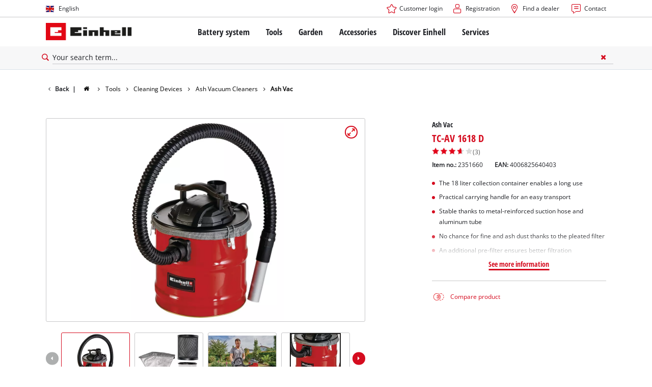

--- FILE ---
content_type: application/javascript
request_url: https://www.einhell.rs/_assets/369fecbaddba51f6af024f761a766400/Assets/js/560.f28e5f2a8b144dc30745.js
body_size: 386
content:
"use strict";(self.webpackChunkcommuniacs_template=self.webpackChunkcommuniacs_template||[]).push([[560],{560:function(e,t,a){a.r(t),a.d(t,{init:function(){return i}});var n=a(9376);function r(){return(document.scrollingElement||document.documentElement).scrollTop}function c(e){if(e&&e.length){var t=e.get(0),a=e.closest(".section-row-accordion, .module-faq").length>0,c=t.getBoundingClientRect().top+r();c-=100,r()>c&&!a&&(c-=100),function(e){var t=arguments.length>1&&void 0!==arguments[1]?arguments[1]:500,a=document.scrollingElement||document.documentElement;n(a).stop().animate({scrollTop:e},t)}(c,500)}}function i(){var e;n('a[href*="#"]').each((function(e,t){var a=n(t).attr("href").replace(/%C3%A4/g,"ae").replace(/%C3%B6/g,"oe").replace(/%C3%BC/g,"ue").replace(/%C3%84/g,"Ae").replace(/%C3%96/g,"Oe").replace(/%C3%9C/g,"Ue").replace(/%C3%9F/g,"ss");n(t).attr("href",a),n(t).on("click",(function(e){var t=n(e.currentTarget);"_blank"!==t.attr("target")&&window.location.pathname===t.prop("pathname")&&n(t.prop("hash")).length&&(e.preventDefault(),c(n(t.prop("hash"))),history.pushState(null,null,t.prop("hash")))}))})),n('[id*="ä"]').each((function(e,t){var a=n(t).attr("id");n(t).attr("id",a.replace(/ä/g,"ae"))})),n('[id*="ö"]').each((function(e,t){var a=n(t).attr("id");n(t).attr("id",a.replace(/ö/g,"oe"))})),n('[id*="ü"]').each((function(e,t){var a=n(t).attr("id");n(t).attr("id",a.replace(/ü/g,"ue"))})),n('[id*="Ä"]').each((function(e,t){var a=n(t).attr("id");n(t).attr("id",a.replace(/Ä/g,"Ae"))})),n('[id*="Ö"]').each((function(e,t){var a=n(t).attr("id");n(t).attr("id",a.replace(/Ö/g,"Oe"))})),n('[id*="Ü"]').each((function(e,t){var a=n(t).attr("id");n(t).attr("id",a.replace(/Ü/g,"Ue"))})),n('[id*="ß"]').each((function(e,t){var a=n(t).attr("id");n(t).attr("id",a.replace(/ß/g,"ss"))})),(e=window.location.hash)&&-1===e.indexOf("#/")&&-1===e.indexOf("#state")&&-1===e.indexOf("#error")&&n(e).length&&window.setTimeout((function(){c(n(e))}),100)}}}]);

--- FILE ---
content_type: application/javascript
request_url: https://www.einhell.rs/_assets/369fecbaddba51f6af024f761a766400/Assets/js/9485.714d79b10388bbe1ca7b.js
body_size: 572
content:
"use strict";(self.webpackChunkcommuniacs_template=self.webpackChunkcommuniacs_template||[]).push([[9485],{9485:function(o,e,a){a.r(e),a.d(e,{init:function(){return l}});var n=a(9376),t="";function l(){n(".module-shoplocator .-btn-alpha, .module-shoplocator input").on("mousedown.shoplocator",(function(){if("undefined"==typeof google||!google.maps||!google.maps.places){var o=n(".shoplocator-overlay");o.addClass("-open"),o.on("mousedown",(function(o){n(o.target).closest(".uc-embedding-container").length||n(".shoplocator-overlay").removeClass("-open"),setTimeout((function(){n(".shoplocator-overlay .overlay__placeholder").length&&(n(".module-shoplocator .-btn-alpha").unbind("mousedown.shoplocator"),n(".shoplocator-overlay").removeClass("-open"),n(".module-shoplocator input").focus())}),500)}))}}));var o=setInterval((function(){"undefined"!=typeof google&&google.maps&&google.maps.places&&(n(".module-teaser-shoplocator, .module-shoplocator").each((function(o,e){if("undefined"!=typeof google&&google.maps&&google.maps.places){var a=n(e).find("#place"),l=n(e).find("#lat"),s=n(e).find("#lng");(t=new google.maps.places.Autocomplete(a[0],{fields:["address_components","geometry","formatted_address","name"],strictBounds:!1})).addListener("place_changed",(function(){var o=t.getPlace();o.geometry&&o.geometry.location&&(l.val(o.geometry.location.lat()),s.val(o.geometry.location.lng()))})),function(o){var e=o,a=e.addEventListener;e.addEventListener=function(o,n){var t=n;"keydown"===o&&(t=function(o){var a=document.getElementsByClassName("pac-item-selected").length>0;if((9===o.which||13===o.which)&&!a){var t=new CustomEvent(JSON.parse(JSON.stringify(o)));t.which=40,t.keyCode=40,n.apply(e,[t])}n.apply(e,[o])}),a.apply(e,[o,t])}}(a[0]);var c=n(e).find(".form__actions .-btn-alpha");c.on("mousedown keydown",(function(o){if(("mousedown"===o.type||"keydown"===o.type&&"Enter"===o.key)&&""!==l.val()&&""!==s.val()){var e={lat:l.val(),lng:s.val()};window.localStorage.setItem("shop-locator-location",JSON.stringify(e)),window.location.href=c.attr("data-link")}}))}})),clearInterval(o))}),1e3)}}}]);